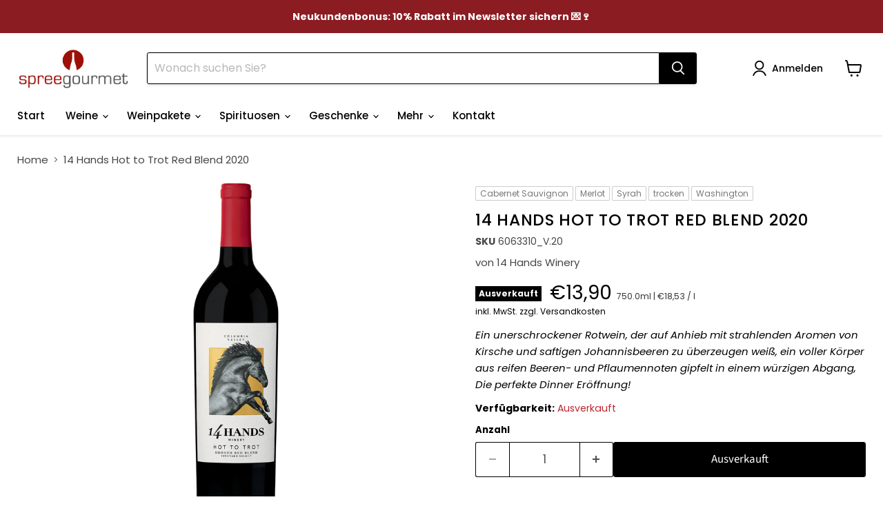

--- FILE ---
content_type: text/css
request_url: https://www.spree-gourmet.com/cdn/shop/t/10/assets/custom.css?v=6405248042956480061730417523
body_size: -115
content:
.productitem__badge{position:absolute;left:auto;bottom:auto;top:0;right:0;width:auto;height:auto;font-size:.8125rem;z-index:1}.productitem .tags{display:flex;flex-wrap:wrap;justify-content:center;margin-top:10px}.productitem .tag__item{border:1px solid#ccc;color:#777;padding:3px 6px;font-size:12px;border-radius:1px;margin:4px 3px 0 0}@media screen and (max-width: 1023px){.productitem__container{display:flex;flex-direction:column;height:100%;flex-grow:1}}.slideshow-slide__content{height:100%}.slideshow-slide__button{position:absolute!important;right:25px;bottom:30px!important;background:transparent;color:#fff;border-color:#fff}.featured-collection__content .productgrid--item .productitem--image img{width:auto}@media screen and (min-width: 720px){.slideshow-slide__button{right:2.1875rem}}.product__price .price__compare-at,.product__price .price__current{font-size:1.75rem}.product-pricing{margin:1rem 0 0}.product-block.product-block--price+.product-block.product-block--text{font-size:var(--font-size-body-smallest);margin-top:0}.product-block.product-block--price+.product-block.product-block--text div{margin-top:0}.product-block.product-block--price+.product-block.product-block--text p{margin-top:0}.product-details .tags{display:flex;flex-wrap:wrap;margin-bottom:15px}.product-details .tag__item{border:1px solid#ccc;color:#777;padding:3px 6px;font-size:12px;border-radius:1px;margin:4px 3px 0 0}.complementary-product__image-link{text-align:center}.complementary-product__image-element{width:auto;height:100px}.popup{position:fixed;top:0;left:0;right:0;bottom:0;background-color:#000c;z-index:999;display:none}.popup-container{position:absolute;top:50%;left:50%;transform:translate(-50%,-50%);background-color:#fff;padding:30px;text-align:center;border-radius:5px;box-shadow:0 0 10px 2px #0000004d}.buttons button{padding:10px;border-radius:5px;background-color:#8b1c22;color:#fff;border:none;margin:10px;cursor:pointer;width:60px}.additional-checkout-buttons{display:none}.cart-item--image-wrapper svg,.cart-item--image-wrapper img{max-height:120px}.atc--product-image{display:inline-block;width:45%;vertical-align:middle;max-height:200px;text-align:center}.atc--product-image svg,.atc--product-image img{max-width:100%;max-height:200px}.atc--product-details{font-size:var(--font-size-body);display:inline-block;width:45%;margin-left:1.75rem;vertical-align:middle}
/*# sourceMappingURL=/cdn/shop/t/10/assets/custom.css.map?v=6405248042956480061730417523 */


--- FILE ---
content_type: text/javascript; charset=utf-8
request_url: https://www.spree-gourmet.com/products/14-hands-hot-to-trot-red-blend-2020.js
body_size: 497
content:
{"id":8435565134089,"title":"14 Hands Hot to Trot Red Blend 2020","handle":"14-hands-hot-to-trot-red-blend-2020","description":"\u003cem\u003eEin unerschrockener Rotwein, der auf Anhieb mit strahlenden Aromen von Kirsche und saftigen Johannisbeeren zu überzeugen weiß, ein voller Körper aus reifen Beeren- und Pflaumennoten gipfelt in einem würzigen Abgang, Die perfekte Dinner Eröffnung!\u003c\/em\u003e","published_at":"2024-01-22T11:21:58+01:00","created_at":"2024-01-22T11:18:53+01:00","vendor":"14 Hands Winery","type":"Rotwein","tags":["Cabernet Sauvignon","Merlot","Syrah","trocken","Washington"],"price":1390,"price_min":1390,"price_max":1390,"available":false,"price_varies":false,"compare_at_price":null,"compare_at_price_min":0,"compare_at_price_max":0,"compare_at_price_varies":false,"variants":[{"id":44959228952841,"title":"Default Title","option1":"Default Title","option2":null,"option3":null,"sku":"6063310_V.20","requires_shipping":true,"taxable":true,"featured_image":null,"available":false,"name":"14 Hands Hot to Trot Red Blend 2020","public_title":null,"options":["Default Title"],"price":1390,"weight":1200,"compare_at_price":null,"inventory_management":"shopify","barcode":"088586004483","unit_price":1853,"unit_price_measurement":{"measured_type":"volume","quantity_value":"750.0","quantity_unit":"ml","reference_value":1,"reference_unit":"l"},"requires_selling_plan":false,"selling_plan_allocations":[]}],"images":["\/\/cdn.shopify.com\/s\/files\/1\/0668\/4383\/6681\/products\/14-hands-hot-to-trot-red-blend-2020-228306.jpg?v=1705991112"],"featured_image":"\/\/cdn.shopify.com\/s\/files\/1\/0668\/4383\/6681\/products\/14-hands-hot-to-trot-red-blend-2020-228306.jpg?v=1705991112","options":[{"name":"Title","position":1,"values":["Default Title"]}],"url":"\/products\/14-hands-hot-to-trot-red-blend-2020","media":[{"alt":"14 Hands Hot to Trot Red Blend 2020 Rotwein - Spree Gourmet","id":38896748200201,"position":1,"preview_image":{"aspect_ratio":0.258,"height":1200,"width":310,"src":"https:\/\/cdn.shopify.com\/s\/files\/1\/0668\/4383\/6681\/products\/14-hands-hot-to-trot-red-blend-2020-228306.jpg?v=1705991112"},"aspect_ratio":0.258,"height":1200,"media_type":"image","src":"https:\/\/cdn.shopify.com\/s\/files\/1\/0668\/4383\/6681\/products\/14-hands-hot-to-trot-red-blend-2020-228306.jpg?v=1705991112","width":310}],"requires_selling_plan":false,"selling_plan_groups":[]}